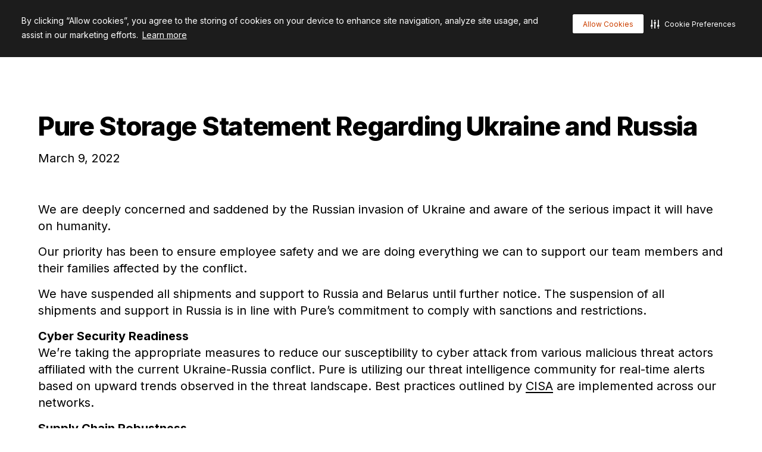

--- FILE ---
content_type: image/svg+xml
request_url: https://www.purestorage.com/content/dam/purestorage/icons/country/latin-america.svg.imgo.svg
body_size: 9411
content:
<svg id="Слой_1" data-name="Слой 1" xmlns="http://www.w3.org/2000/svg" viewBox="0 0 128 128">
  <defs>
    <style>
      .cls-1 {
        fill: #0052b4;
      }

      .cls-2 {
        fill: #f0f0f0;
      }
    </style>
  </defs>
  <title>latin-america</title>
  <g>
    <circle class="cls-1" cx="64" cy="64" r="64" transform="translate(-26.51 64) rotate(-45)"/>
    <g>
      <path class="cls-2" d="M68.86,121.83a12.55,12.55,0,0,0-1.93.2c-.5-.1-.86-.42-.8,0s.21.55-.11.56-.6,0-.22.24.74,0,1.13-.14,1-.87.54-.3-1.09.79-.22.56.43-.37,1.2-.39,1,.11,1,0-.27-.29-.33-.53S70.19,121.86,68.86,121.83Z"/>
      <path class="cls-2" d="M46.87,44.05c.27.09,1,0,3.37,0s1.31-.1,1.06-.43-.75-.27-1.2-.68-.11-.42-.52-.42-.89-.39-1.51-.62-.46,0-1.12-.62-.12-.25-1.51-.42-1-.43-1-.43l-1.73-.37-1.66.22s-1.58.21-1.84.54a1.15,1.15,0,0,1-.85.58c-.3.08-.07.23.29.29s.41.08.95-.47.37-.15,1.22-.34.35-.28.85-.33.87.25.5.36-.38.14.31.33.35.18.91.14.43.17.93.29.48.31,1.29.25.41,0,.55.43.27.52,1.18.77S46.6,44,46.87,44.05Z"/>
      <path class="cls-2" d="M61.54,46.41c-.6-.11-.3,0-.74,0-.75,0-.66.72-.13.69s.27,0,.85.37.23-.12.52-.21A8.82,8.82,0,0,0,63,47s-.39-.15-.78-.35S62.15,46.52,61.54,46.41Z"/>
      <path class="cls-2" d="M47.59,39.19c.29,0,.52-.13.46-.6s-.46-1.31-.77-1.25c-.69.13-1.36-.35-.52.75S47.3,39.17,47.59,39.19Z"/>
      <path class="cls-2" d="M54,4.91c0-.37-.35,0-.35,0h-.18C53.8,5,54,5.16,54,4.91Z"/>
      <path class="cls-2" d="M52.93,4.61c-.52-.2-.56.26-.85.26h.36l1,0A3.79,3.79,0,0,0,52.93,4.61Z"/>
      <path class="cls-2" d="M51.13,5s-.43.12-.12.18.17.09.77-.09a2.59,2.59,0,0,1,.3-.1h-.95Z"/>
      <path class="cls-2" d="M52.63,5.06a1.38,1.38,0,0,1-.77.3s.1.56.21.56h.78a3,3,0,0,0,.08-.56C52.91,5.2,52.63,5.06,52.63,5.06Z"/>
      <path class="cls-2" d="M54.1,5.74c.14-.15,0-.46,0-.46l-.38.11-.16.35S54,5.89,54.1,5.74Z"/>
      <path class="cls-2" d="M71.51,15.87c.3.23.27.36.67.11a1.59,1.59,0,0,0,.47-.51.34.34,0,0,0,.47-.07c.11-.14,0-.16.2-.24s.38-.19.39-.25.28-.1,0-.33-.78-.05-.48-.41,1.18-.16.24-.51-.89-.34-1.32-.33.11.33-.7.06-1.09-.25-.78-.57.79-.77.72-.93-.2-.26-.53-.2a2.44,2.44,0,0,0-.73.31,5.92,5.92,0,0,1-.25.71l-.49.75L69.1,14s.12,0-.13.16-.9.06-.45.16.86,0,.36.29-1.16.39-.51.43,2,0,2,0l.48,0,.51.36a5,5,0,0,1,.79-.16h.1a.36.36,0,0,1-.15.29C71.78,15.84,71.2,15.64,71.51,15.87Z"/>
      <path class="cls-2" d="M67.43,16.62a2.34,2.34,0,0,0,.26.34c.11.08,0,0,.41-.09s.33-.16.38-.26-.38-.05-.58-.21-.08-.1-.18-.79-.21-.13-.21-.13l-.66.64a2.3,2.3,0,0,0-.13.59c0,.28.29.32.48.29s0,0,0-.16A.37.37,0,0,1,67.43,16.62Z"/>
      <path class="cls-2" d="M73.49,15.91c0,.12.36-.32.4,0s.11.38.11.38l.55-.16.34-.42.08-.33s0-.44-.23-.37-.2.13-.4.25-.16.26-.21.11a4.16,4.16,0,0,1,0-.63c-.38.17-.42.39-.42.39a.3.3,0,0,0-.23.35A1.85,1.85,0,0,1,73.49,15.91Z"/>
      <path class="cls-2" d="M64.2,1a7.49,7.49,0,0,0,2.11,0l1.37.48c1.37.49.23.14.89.35s.31,0,.83,0,.25.19-.08.19-.33.08-.81.18.06.15.68.33.75-.2.75-.2a.33.33,0,0,1,0,.35c-.11.16-.11.08-.37.37s0,0,.39.39a13.34,13.34,0,0,0,1.28,1,22.78,22.78,0,0,0,2.41,1.22l1.57.14a4.49,4.49,0,0,1,1.37.29c.68.27.37.35.55.35a8.38,8.38,0,0,0,1.31.13c.06-.08-.37-.71-.58-1.12s0-.48,0-.48l-.1-.31s-.29-.62,0-.79.34,0,1.45,0,.4,0,.11-.44,0-.23.16-.23.38.11.52,0,.27-.12.75-.12.89,0,.43-.42-2-.42-6.92-1.47A29.16,29.16,0,0,0,66.26.43c-.28,0-1.38.09-1.64.11a15.65,15.65,0,0,1-1.74.12,6.38,6.38,0,0,1-1.23,0,3.47,3.47,0,0,0-1,.11,1.6,1.6,0,0,0-.41.09A9,9,0,0,1,61.57,1C63.85,1.41,62.52.87,64.2,1Z"/>
      <path class="cls-2" d="M86.66,5.27c.92.07,1.11.43,1.53.23a15.52,15.52,0,0,0-2.45-1.16,9.21,9.21,0,0,0-1.34,0l.29.75Z"/>
      <path class="cls-2" d="M100.37,13.91s.81,0,.87-.15a.86.86,0,0,0,0-.89,22.52,22.52,0,0,0-2.52-1.6.36.36,0,0,0-.38.32L98.92,13Z"/>
      <path class="cls-2" d="M108.75,22.74a3.43,3.43,0,0,0,.56,1.74,5.81,5.81,0,0,0,.62.85c.27.27,1.78,1.72,2.3,1.69s.64.93.73,0,.35-.67,0-1.22-.55-1-.84-1.36-.73-.52-.73-1.22a6.09,6.09,0,0,1,.06-1.16c.06-.46-5.72-5.74-5.72-5.74-1.1,0-2.23-1-1.1,0a12.64,12.64,0,0,1,1.28,1.22l1,.95s1.89,1.48,1.8,2-2.23-.53-2,0S108.78,21.85,108.75,22.74Z"/>
      <path class="cls-2" d="M108.27,47.47c-.16-.13-.4,0-.4,0-.13.26-.15.35.08.45s.32,0,.32,0S108.43,47.6,108.27,47.47Z"/>
      <path class="cls-2" d="M108.82,47.9c-.26.16-.3.24-.18.32a2.8,2.8,0,0,0,.33.21l.22-.26Z"/>
      <path class="cls-2" d="M109.39,47.69l.26.16.23-.08-.23-.36C109.36,47.57,109.39,47.69,109.39,47.69Z"/>
      <path class="cls-2" d="M109.64,48.48l.33.25.25-.11-.34-.45A.37.37,0,0,0,109.64,48.48Z"/>
      <path class="cls-2" d="M109.71,49.33c.17.13.14.39.3.23l.16-.16-.46-.35C109.62,49.15,109.53,49.2,109.71,49.33Z"/>
      <path class="cls-2" d="M109.07,49.51a.45.45,0,0,0,.22.32.28.28,0,0,0,.24,0s-.13-.36-.14-.42S109.07,49.51,109.07,49.51Z"/>
      <polygon class="cls-2" points="108.24 49.5 108.58 49.79 108.74 49.5 108.46 49.21 108.24 49.5"/>
      <path class="cls-2" d="M84.33,122.77l-1-.1c-.35.1-.21.47-.21.47l.48.34s.7.37.93.24.76.19.33-.35S84.79,122.81,84.33,122.77Z"/>
      <path class="cls-2" d="M53.71,121.54c0-.08-.19-.12-.19-.12s-.12.14,0,.09.09,0,.13.06S53.71,121.56,53.71,121.54Z"/>
      <polygon class="cls-2" points="53.93 121.84 53.93 121.83 53.93 121.84 53.93 121.84"/>
      <path class="cls-2" d="M53.65,121.65c-.1,0-.45-.06-.51,0a2.11,2.11,0,0,1-.55.14V122l.56.11.43,0a1.38,1.38,0,0,1,.35-.14H53.8A1.34,1.34,0,0,0,53.65,121.65Z"/>
      <path class="cls-2" d="M54.82,47.41c.33-.13.52-.62.9-.93s.38.24,1.11,0,.14-.28,1.06.17.78.35,1.09-.23-1-.8-1.78-1.26a3.14,3.14,0,0,0-2-.72c-1.39-.17-.58.29-1.22-.09s-.76-.23-1.55,0c-.51.15-.08.44.54.44s.43.22.43.58-.25.31-.62.43a5.4,5.4,0,0,1-1.8.39c-1.1.07,0,.46,0,.46a5.15,5.15,0,0,0,1.7.15c1,0,.7-.31,1.65,0h0C55.24,47,54.5,47.54,54.82,47.41Z"/>
      <path class="cls-2" d="M126.81,52.8A63.75,63.75,0,0,0,117,28.56l-.9-1c-1-.41-1.28-.61-1.54-.41s-.64.56-.64.73.87.12,0,.17-1,.24-1.19,0-.58-1.24-.52-.78.64,1.39.52,1.83a6.7,6.7,0,0,0-.14,1.33,11.72,11.72,0,0,0,.52,2.24.87.87,0,0,1,.55,1.1c-.2.87-.2,1-.32,1.36s-.37.15-.46.58a9.22,9.22,0,0,1,2.17.29s.37.32.94.87h0a1.41,1.41,0,0,0-.21.77c0,.42-.16.77-.52.58s-1.38-1.16-1-.31,1,1.27.54,1.74-.81-.58-.46.46,1.24,2.28.58,2.32c-.48,0-1.58-.27-2.43-.24a5,5,0,0,0,.67,1.39c.29.44-.29.59.31,1.37a2.78,2.78,0,0,1,.46,2,2.67,2.67,0,0,0,.13,1,2.44,2.44,0,0,0,.11.32c.25.58-.18.95-.24,1.26s0,.13.41.93.81.48.52,1.22a1.27,1.27,0,0,0,.43,1.56c.42.45.56,0,.58.72a1,1,0,0,0,.38.72c.19.16.38.24.41.28s1,.93.91,1.57.38,1.7,1.49,3.16l.1.13c1.17,1.52,1.33,3.24,2.1,2.45a5.55,5.55,0,0,1,1.76-1.1c.16-.12.14-.41.56-.45s.64,0,.58-.44a1.33,1.33,0,0,1,.41-1s-.14-3.92,0-4.23a3.88,3.88,0,0,0-.29-2c-.06-.09-.11-.13-.17-.14a.26.26,0,0,1,.2.14,4,4,0,0,1,.28,2c-.14.31,0,4.23,0,4.23.15-.13.59-.44.67.68s-.06,1.18.25,1.16.75-.27.83.66c0,.38.35-3.25.7-7.63C127,53.71,126.89,53.26,126.81,52.8Zm-9.44-3h0a.2.2,0,0,0,0,.08A.2.2,0,0,1,117.37,49.79Zm.35-11.13h0l0,0Zm-.06,14.2.23.13ZM123.47,49a3.09,3.09,0,0,1,0,.49c0-.11,0-.26,0-.48a18,18,0,0,0-1.12-3.69A17.81,17.81,0,0,1,123.47,49Zm-4.06,8.33Zm2-2h0a.21.21,0,0,0,0-.12A.41.41,0,0,1,121.45,55.35Zm.87.36h0l.05,0Zm-.22-1c0,.18.27.44.27.78C122.36,55.11,122.11,54.85,122.1,54.67Zm-.66-2.52a6.25,6.25,0,0,0-.18,1.55,6.31,6.31,0,0,1,.17-1.69c.3-1.27,0-1.64.95-2.15a1.18,1.18,0,0,1,.66-.16.71.71,0,0,0,0,.56c-.16,0-.37-.26-.63-.12C121.46,50.65,121.73,50.88,121.44,52.15ZM124,53a.86.86,0,0,0-.16.6c0,.44,0,.6-.64.72.49-.12.13-.28.13-.71,0-.2-.43-.37-.43-.49h0c.47-1-.43-2,0-2.78.16.55.74,1.26,1,1.91A1.71,1.71,0,0,1,124,53Z"/>
      <path class="cls-2" d="M100.57,75.37c-.81,0-.85.06-2.14-1.1a3.37,3.37,0,0,0-2.56-1.18c-.5,0-1.49.14-1.56-.06s-.29-.21-.49,0-.38,0-1.16-.38-.73-.06-1.16.29-.91.83-.91.77,0-.25,0-.39a2,2,0,0,1,.25-.73c.2-.41,0-.62-.17-.83s-.58-.25-1-.2,0-.31-.21-.52-1.08-.25-1.93-.62-1-.21-1.47.06-.43.91-.76,1.08-.75.51-.73.41-.31-.23.08-.37.32-.21.73-.56.19-.44.37-1,0-.19-.58-.27A4.71,4.71,0,0,1,83.57,69c-.54-.35-.5.51-.5.51a1.85,1.85,0,0,0-.89.5,2.86,2.86,0,0,0-.58,1.08c-.11.39-.52.27-.4,0s.38-.5.94-1.39.25-.14.62-.36.26-.11.32-.37.77-1,.77-1.32-.29,0-.51-.06-.54-.54-.85-1.31-.26-1.63-.94-1.74c-.33-.06-.93-.13-.93-.22s.4-.23.14-.42c-.5-.37-.24-.09-.56-.58s-.34-.41-.72-.49a6.28,6.28,0,0,1-.93-.36v0l-.5-.23c-.72-.35-.84,0-.84,0s-.87-.18-1.25.2-.4-.09-1.3-.09c-.51,0-.64,0-.69-.13a3.4,3.4,0,0,0-.15-.33,2.5,2.5,0,0,0-1.71-.6c-.58,0-.07-.18,0-.54s-.06-.2-.37-.58a2.5,2.5,0,0,0-1-.61,2.38,2.38,0,0,1-.31-.17c-.57-.32-.57-.13-.76-.29s-.14-.28-.29-.7a1.16,1.16,0,0,1-.06-.15,1,1,0,0,0-.83-.54l-.37-.07a9.31,9.31,0,0,1-1.29-.42c-.16-.12-.16-.48-.33-.84s-.25,0-1.35-.06-.84,0-.86.25,0,.27-.58.56-.51.23-1.09.09a3.91,3.91,0,0,1-1.35-.94c-.29-.24-.39,0-.82.23a1.62,1.62,0,0,1-1.26.14c-.58-.08-.34-.24-.31-.81S58.37,55.2,57,55s-1.06.41-1.84.52-.54,0-.54.39.45,1.22.47,1.69-.09.43-.47.55-.48.33-.46.08-.21-.34-.39-.71.11-.29.18-.55.22-.16.4-.43,0-.51-.09-.77-.18-.28-.42-.7,0-.23.46-.37.34-.22.51-.67-.35-.39-1-.19-.33.78-.64.62-.49-.27-.58.26a.52.52,0,0,1-.74.43c-.17-.08-.61-.27-.69-.14s-.13.5-.51.37-.28,0-.83.26-.55,1-.55,1.75-.46-.11-.81.53-.87.08-.87.92-.2.34-.25.21a.85.85,0,0,0-.12-.23,3.47,3.47,0,0,0-.36-.41c-.32-.34-.43-.18-.91-.81s-1.73-.09-2.51,0a8,8,0,0,0-1.77.58c-.62.18-.73-.2-.9-.57s-.19-.09-.21.17-.14,0-.27,0-.2-.14-.13-.43,0-.21-.24-.26a.64.64,0,0,1-.17,0c-.31-.12-.37-.31-.49-.54a3.2,3.2,0,0,1-.27-.7,2.58,2.58,0,0,0-.22-.55s-.14-.29-.28-.61-.1-.3.18-.48,0-.1-.06-.52.1-.26.45-.51,0-.57,0-.93,0-.24.21-.6.26-.42.46-.77a.34.34,0,0,0-.28-.52c-.11,0-.48.1-.74.11s.26-.11.45-.3.37-.09.54-.25.1-.2-.1-.23-.36-.17-.73-.44-.77-.11-1-.36-.68.2-1,0-.35,0-.82.18a2.26,2.26,0,0,1-1.45-.18c-.48-.17-.52.18-.69,0s-.08-.1-.45,0-.31-.15-.52-.15-.06,0,0-.09.47-.33.79-.59c.49-.39.35-.81.41-1.3s.23-.44.52-.56.1-.08.11-.23a1.78,1.78,0,0,1,.39-.83c.68-1,.37-.54.39-.89a1.29,1.29,0,0,1,.21-.79c.18-.23.76-.76,1-1.1s.27-.6-.29-.55-.68.31-.93,0-1.26,0-2,0-.78.39-1,1.1a5.3,5.3,0,0,1-.75,1.74c-.26.35-.53.47-1.53.53s-.22.15-.76.23a2.47,2.47,0,0,0-1.18.44c-.73.39-.73-.19-.94-.58s-.68.1-1-.27-.1-.72-.09-1.13-.43-.43-.47-1.13a14.29,14.29,0,0,1-.22-1.91c0-1,0-.64.52-1.74s.17-1,.52-1.37a1.13,1.13,0,0,0,.25-.47,3.86,3.86,0,0,0,.1-.89c0-.45,0-.29.22-.58a.82.82,0,0,0,.24-.7c0-.36.13-.4.48-.72s.44-.25.58-.51.1-.09.57-.09.23,0,.43-.23.12,0,.44-.06.23-.08.29-.3-.07-.31.14-.6.12.22,1-.07.34-.22.91,0,.43.11.93,0,.2.21.45.26a2,2,0,0,1,.65.19.45.45,0,0,0,.65-.18c.16-.22.22,0,.44.19s.14-.19-.09-.54,0-.29.07-.63-.13,0-.45,0-.27-.11-.07-.32.44.06,1.18.11.66-.14.78-.29.07.05.09.34.17,0,.81-.13.3-.26,1.22.08-.08.57.79.77.74-.31,1.26-.31.5.13.75.54.66.17.76.7-.27.58-.31,1,.06,1.12.31,1.12.06.27.19.47.68,1.17.85,1.21.49.27,1-.27a1.79,1.79,0,0,0,.21-2c-.33-.42-.08-.54,0-.93s-.1-.36-.31-.89a5.7,5.7,0,0,1-.33-1.23c-.07-.41-.27-.39,0-.8a6.42,6.42,0,0,1,.83-1.28A14.16,14.16,0,0,1,46.3,29a12.54,12.54,0,0,0,1.37-1c.46-.35,1-.23,1.17-.47s.24-.18.88-.41a5.18,5.18,0,0,0,1-.42c.52-.25.84-.69.36-1s0-.19.79-.3-.1-.25-.35-.45-.2-.44-.13-.74.19-.36.13-.81.12-.6.48-.95,0,.13-.07.56,0,.29.3.47.26.19.33-.1a5.45,5.45,0,0,1,.18-.8c.11-.27.08,0,.43.19s.18-.08.54-.43.26-.26.39-.67c0,0-.41-.25.18-.32s.08-.2.37-.43.16-.05,1,0,.78,0,1-.32.11,0,.53.21.64-.42.54-.53-.42-.16-.38-.55,0-.46.83-1,.52-.13.93-.39.29-.23.65-.19.43-.07.7-.09.28-.17.78-.19.29-.14.28-.44.06-.12.66-.15a6.28,6.28,0,0,0,1.55-.38c.56-.16,0,.18,0,.23s.21,0,.77.07,0,.14,0,.25-.26.1-.5,0-.24-.12-.46,0-.87.28-.87.28a4.24,4.24,0,0,1-.24.44,1.15,1.15,0,0,0-.21.47c0,.19.24.41.4.42a3.25,3.25,0,0,0,.82-.23,3.29,3.29,0,0,0,.66-.44c.19-.13,0-.15.13-.34s.28.14.28.14a.75.75,0,0,0,.38-.15c.22-.14.13-.06.45-.08s.41,0,.6-.17.12-.09.75-.18.28-.23.12-.46-.14,0-.37-.19,0-.11-.21,0-.22,0-.82,0-.88-.16-.91-.33,0-.19-.52-.31-.25-.17-.25-.58,0-.08-.34-.08-.08-.06.11-.38.22-.25.31-.41-.32,0-.58.11-.43.1-.56-.11-.18-.16-.52-.2-.08-.06,0-.09a1.21,1.21,0,0,1,.4-.05.73.73,0,0,1,.41.11l.56-.08a5.64,5.64,0,0,0,.74-.15c.46-.12.44-.19.12-.35a1.69,1.69,0,0,0-1.07-.34,9.46,9.46,0,0,0-1.94.28s-.71.19-1.06.31a3.41,3.41,0,0,0-1,.56c-.36.26-.47,0-.24-.28s.59-.39,1.06-.79.5,0,1,0,.4-.09.78-.61.35-.18.78-.29a4.71,4.71,0,0,1,1.34,0s1,.08,2.61.17.75-.17,1.71-.67.5-.51,1.44-.55.65-.08.65-.08a1.18,1.18,0,0,0,.63-.36c.38-.35-.21-.12-.14-.47s-.09-.35-.43-.57-.47,0-.51-.23.07-.12-.74-.12a2.51,2.51,0,0,0-1.31.34.9.9,0,0,1-.59.07c-.22,0,.23-.23.23-.23a2.82,2.82,0,0,0,.83-.1A4.73,4.73,0,0,1,69,9.79c.43-.14.46-.13.21-.27s.15-.24-.46-.12-.67,0-.77-.26-.09,0-.55,0-.49,0-.55-.35-.61-.08-1-.08-.22-.24,0-.58-.06-.11-.08-.41-.1-.17-.79-.46a3.85,3.85,0,0,1-1.44-1c-.51-.49-.23,0-.29.1s-.4.55-.55.73-.33,0-1,.33-.55.1-.55.1A4.43,4.43,0,0,0,60.41,7c-.4-.23,0,0-.36-.31s0-.23.07-.82,0,0-.59.1-.36,0-.44-.26-.4-.19-.88-.5-.31,0-.89-.07a11.74,11.74,0,0,0-1.74,0c-.9,0-.2.26-.4.49s-.67.15-.41.64-.32.55-1.07.64-.2.12.84.75.09.61-.15,1.08-.92.55-1.79.63-1.14.09-.67.32-.06,1.16-.06,1.16l-.26,1.59s-.44,1-.81,1h-.26c-.26,0-.5-1.09-.5-1.09a8,8,0,0,1-.49-1.19,1.47,1.47,0,0,1,0-.9A4.23,4.23,0,0,1,50,9.34c.29-.46-.4-.05-.78,0a6.49,6.49,0,0,1-1.1,0c-.47,0-.38-.13-1.13-.53s-.64-.13-1.28-.59-1.43,0-2,.13,0-.24,0-.7,0-.45-.25-.62.23-.39,1.37-1,1-.69,2-.73.65-.36,1.4-.61,1.67.31,1.93,0,.49-.31,1-.63a2.25,2.25,0,0,0,.65-.46c.15-.15.78.07,1.13-.05s1-.27,1.65-.5.11-.37,0-.83,1.57.26,2,.24.4-.64.46-.64h.15c-.1,0-.08.2-.09.58,0,.55,0,0,.33,0s.33,0,.71.24,0,.1-.11.21-.81.25-.81.25-.66.18-.31.22a3.86,3.86,0,0,0,.9,0c.41,0,.28-.18.58-.47s.16,0,.6-.08.41.12.41.21-.23.2-.62.34a1.61,1.61,0,0,0-.58.28,3.9,3.9,0,0,1-1,.25,14.14,14.14,0,0,0-1.53.29c-.17.1.35.35.95.32s.77-.12,1.45-.14.44.23.93.52.32.29.56.22a2.57,2.57,0,0,1,.58,0l1.76.18A3.37,3.37,0,0,0,63,5.05c.31-.14-1,0-1,0A4.77,4.77,0,0,1,61,4.52c-.29-.23,1.16.1,1.16.1l1.06.17a1.39,1.39,0,0,0,.52-.34c.14-.19,0-.28-.5-.44s-.81,0-1.12-.17S62,3.5,62,3.44A12.57,12.57,0,0,1,63.54,4a.94.94,0,0,0,.76-.14c.38-.25.67-.44.83-.56S63.58,3,63.58,3l-1.14-.09-1-.35a3,3,0,0,0,.62-.27c.45-.23-.4-.14-.4-.14l-.89-.11L59.69,2l-1.06-.52.74-.27a5.65,5.65,0,0,1,.84-.33,4.07,4.07,0,0,0-1.83.33c-.25.05-.72.2-1.21.32,0-.12-.26,0-.8,0a7.82,7.82,0,0,0-1.37,0c-.58.05-.47.71-.52.39s-.22-.16-.85-.07-.8.55-.42.59.58,0,.46.36-.68.25-1,.33-.43.11-.44.24-.2.24-.37.19,0,0-.06-.22.17-.16.45-.31,0-.29-.42-.29-.92.43-1.55.43.24-.41.65-.82-.57-.17-1,0a1.8,1.8,0,0,0-1.06,1c-.1.39-.58.33-1.06.33A5.49,5.49,0,0,0,46,3.9c-1,.31-1.07.06-1.32-.07s.13-.23.48-.23A1.52,1.52,0,0,0,46,3.42c.28-.18.52-.21.73-.33s-.34-.12-1.05-.17a6.75,6.75,0,0,0-2.3.62c-.6.2,0,.28-.12.65s-.45.32-1,.21-.31,0-1,.2-.45.07-.53-.21A60.35,60.35,0,0,0,35,7c-2,1.06-4.24,2.34-5.87,3.37-.66.43-1.32.87-2,1.32-1.79,1.31-3.14,2.57-3.68,3s-.19.55-.56.85,0,.66-.36.89a1.27,1.27,0,0,0-.3.31,9.17,9.17,0,0,1-.79,1.07,10.14,10.14,0,0,1-1.58,1.82,6.92,6.92,0,0,0-2.15,2.72,5.32,5.32,0,0,1-1.58,2.05,1.17,1.17,0,0,0-.51,1.18,1.54,1.54,0,0,1-.4,1.24c-.27.19.06.27-.27,1s-.31.85.25,1.2.4.2.25.85a4.4,4.4,0,0,0,0,1.08,1.63,1.63,0,0,1-.12.6c-.27.74-.21,1.57-.44,2.09s.35.45.29,1.22-.35.91-.83.91-.06.56.38,1.08.72.43.49,1.11a2.08,2.08,0,0,0,.31,1.95c.42.6.21,1.06.36.75s.35-.31.35-.85-.06-.44-.33-.48,0-.43,0-.91-.15-.41,0-.85A1.81,1.81,0,0,0,15.62,36c-.38-.6-.09-.25,0-1.12s.24-1,.06-1.55,0-1,.56-1.7.2-.25.27-.21a1.4,1.4,0,0,1,.39.71c.06.33-.12.41-.23.76s-.08.71-.25.93.17.4.19.79.1.37.33.58.13.21.11.6.29.35.08.71a1.43,1.43,0,0,0,.29,1.4,1.31,1.31,0,0,1,.33,1.12c0,.5.5.48.5,1.58A1.63,1.63,0,0,0,18.76,42a1.15,1.15,0,0,1-.22,1,1.83,1.83,0,0,0-.36,1.26c.07.5.94,1,1,1.28a1.24,1.24,0,0,0,1.17.87c.8.08.28,0,.58.42a5.13,5.13,0,0,0,1,.88c.29.19.68.2,1.51.58s.26.41.58.45a3.81,3.81,0,0,1,1,.32c.73.26.47.12.89-.12s.63-.81,1.43-.71,0,.18.77.28.09,0,.33.29.71.87,1.18,1.51l.35.48c.53.76.91.42,1.59.37h.36c.22,0,.08.12.08.48s.19.32.75.59.7.09,1.3-.27.22.15.06.49,0,.33.51.77.52,1.23,1.32,1.29,0-.42.18-.83.88.77,1.13,1.07-.12.12-.58.12-.21,0-.57.22,0,.46,0,.85.1.71.8.66.75.39.75.39l.38.43a2,2,0,0,1,.22.67c0,.25-.05.25.46.67a.59.59,0,0,0,.86,0,12.71,12.71,0,0,0,1.46.41c.29,0,.16,0,.63.33s.17.42.27.87.16,0,.57-.16a.78.78,0,0,0,.49-.36l-.12-.42-.42-.57s.57-.1.85-.17.39-.51.71-.67,1.36.25,1.4.65a6.23,6.23,0,0,0,.12,1c.09.31.52.51.59.78s.42.74.29.93.34.45.06.73.12,1.17-.17,1.62.16.73.16,1.21a1.7,1.7,0,0,1-.73,1.13c-.16,0-1,.07-1.1.55s-.44.48-.44.48a.5.5,0,0,0,0,.34c.05.18,0,.22-.24.53s-.29.11-1.16.17-.24,0,.12.62-.13.22-.32.35-.2.45-.41.81-.3.06-.24.44a1.55,1.55,0,0,1-.16,1.23c-.31.5-.09.38.14.66s.29,0,.9.39.12.74-.27.74,0,0-.42.29-.18.18-.85,1-.11.35.37,1,.13.8-.16.9S42,77,43,77.66s.34.19.53.7.12.26.7.78,1.09,2.25,1.46,2.64A2,2,0,0,1,46.23,83c0,.39,0,.43.35.43s.66.74,1.16,1.28.56.66.58,1-.12.52,0,.84.61.58,1.51,1.26a8.91,8.91,0,0,0,3.22,1.74c2,.71.39.32,1.19.7s0,.3.23.5.69.13,1.13.42a3.8,3.8,0,0,1,.34.25c.07.07.07.13.11.31s.11.45.27,1.32a5.57,5.57,0,0,1,.13,1.32c.06.82-.07.43-.2,1.34s-.06,1.28-.39,1.55-.25.33,0,.53.09.39.23,1.09a1.9,1.9,0,0,1,0,1.26c-.13.29.16.48-.1.87s-.17.45-.13.87-.07.67-.45,1.27.06.63.07,1.37-.43.64-.3,1.16.23.75.32,1.29,0,.54-.13,1-.34,1.37-.45,1.69a10.83,10.83,0,0,1-.37,1.08c-.24.58-.36.19-.36.57s0,.2-.29.38-.19.13-.06.5.21.63.35,1a2.7,2.7,0,0,1,.18.45l-.22.39a1.67,1.67,0,0,1-.32.42c-.2.23-.1.45,0,.75s0,.1,0,.51a.86.86,0,0,1-.11.58,1.45,1.45,0,0,1-.37.54c-.21.24,0,.13,0,.27s.24,0,.54,0,.12-.06.18-.1a4.46,4.46,0,0,0,.23-.56,2.39,2.39,0,0,1,.33-.79c.26-.41.51,0,.51,0l0,.61s-.12.24-.27.59-.1.25-.07.64-.05.59-.05,1.06-.15.49-.26.48-.19-.13-.32-.34-.08-.3-.2-.54,0,.11-.2.3-.24.18-.3.43-.23.28-.58.3-.63,0-1.34,0,.27.08.75.19a1.58,1.58,0,0,0,1.13,0c.31-.16.17,0,.27,0a3,3,0,0,0,.56,0c.28,0,.09.23-.1.27s-.2.11-.27.26.19.24.19.24-.07.24-.19.22l-.34-.09a.75.75,0,0,0-.45.17c-.08,0,.17.31.17.31a1.76,1.76,0,0,1,.34-.13c.2-.05.14.51.26.57s.09.55.09.58l0,0a.41.41,0,0,1,.15-.15,1.39,1.39,0,0,1,.34.09v.17l-.32.15c-.19.09,0,.11,0,.17s.36,0,.36,0a1.32,1.32,0,0,1,.47.16,6.27,6.27,0,0,0,.53.34s0,.35-.2.31-.17-.12-.25-.14,0,.16-.09.27a.19.19,0,0,0,0,.24l.67.23.66.33.54-.06.39-.17.19.17a1.66,1.66,0,0,0-.08.31c0,.08.7.31.7.31s.45.06.62.11.57-.11.9,0h0a3.58,3.58,0,0,0,.9,0l1.07-.1a1.07,1.07,0,0,0,.31-.12c.12-.07-.37-.13-.54-.23a7.46,7.46,0,0,0-.72-.33c-.15-.06-.33.16-.45,0s-.31-.32-.37-.44a3.15,3.15,0,0,0-.53-.73c-.23-.21-.36-.46-.11-.69s.17-.16.75-.18.39-.11.43-.45,0-.33.6-.56.62-.18,1.16-1-.06-.29-.15-.23-.51.22-1.2-.18-.2-.43,0-.76.75-.37,1.33-.4.12-.2.41-.4.16-.07.24-.42,0-.42.54-.63-.29-.37-.2-.61-.26-.05-.15-.58-.34-.08-.11-.69.66.23,2.06.26,1-.38,1-.38-.61-.55-.2-.84,0-.43,0-1,.29,0,.93.15,1.39.17,3.51-.55,2.06-1.66,1.71-1.71-.55,0-.26-.29,0-.47-.12-.67-1-.64-1.07-.75,0-.32.23-.3,1.51.53,1.51.53,1.13.17,1.85.2.82-.09,1.4-.61c.23-.21.47-.46.74-.74a14.09,14.09,0,0,1,1.46-1.35,2.78,2.78,0,0,1,.66-.45,1.8,1.8,0,0,0,.07-.35c0-.17.24-.38.24-.38L79,105a.54.54,0,0,1,.32,0c.12.06.28.23.15.36a5.73,5.73,0,0,0-.7.65.59.59,0,0,0-.15.32l.41-.17c1.09-.5.82-.93,1.4-1.57A3.1,3.1,0,0,1,82,103.49c.85-.31.42-.64.58-1.41a3.52,3.52,0,0,1,.5-1.57c.42-.77.51-.42,1.22-.93A8.77,8.77,0,0,1,86,98.32c.81-.38.7-.7,1.31-.67s.34,0,.84-.52,1.07-.29,2.23-.21.35-.37.84-.6a1.06,1.06,0,0,0,.73-.87,1.63,1.63,0,0,1,.87-1.08,1.46,1.46,0,0,0,.72-.81c.2-.41.49-.52.76-1s.37-1.22.52-1,.08-.44.61-1.16a5.59,5.59,0,0,0,.69-2.21c.21-.78.32-1.82.53-2.52s.46-.52.58-.09.29-.52,1-1.36,1-1.33,1.25-1.65.52-.5,1-1.16.64-1.31,1.28-2.24.23-2.2.18-3S101.38,75.34,100.57,75.37Zm-42.46-62c0-.19.09-.17.46-.21,0,0,.39.19.31.4s0,0-.54.08S58.09,13.51,58.11,13.32Zm-2.4-1.12a1.67,1.67,0,0,1,.58-.33,1.6,1.6,0,0,1-.12.79c-.17.49-.34.66-.46.54s-.58-.63-.58-.63Zm-1.06,1.72c.27-.11.29.06.29.41l-.35.11s-.37-.08-.35-.25S54.38,14,54.65,13.92Zm-1.13-4a2.8,2.8,0,0,1,.84-.2,1.62,1.62,0,0,1-.51.79c-.36.28-.25.18-.31,0s-.09-.23-.46-.42S53.08,10.13,53.52,10ZM59.8,4.21s-.37.08-.42,0,.06-.26.06-.26l.29-.07a.33.33,0,0,1,.21.09Zm.05-1a1.53,1.53,0,0,1,.31,0c.09,0,.54.27.44.29a3.15,3.15,0,0,1-.44,0s-.2,0-.18.19-.29,0-.29,0S59.75,3.19,59.85,3.17ZM49.71,18.25l1,.14.7-.37.44-.23.35.14.15.07a5.83,5.83,0,0,1-.4.73c-.21.31-1.05.12-1.05.12s-.54,0-1.14,0-.38.38-.38.38l-.89.34a4.86,4.86,0,0,0-1.9.84c-.83.65-1,0-1,0s-.35-.55,0-.88.38-.31.5-.29,0,.38.21.27c0,0,.43-.08.91-.12a3,3,0,0,0,.74-.15,4.22,4.22,0,0,0,.69-.23c.45-.16.27-.28.27-.28l.12-.38ZM43,12.84c.26-.53,0,0,.39-.12a2.36,2.36,0,0,1,.31.81c0,.33-.19.1-.93.17S42.75,13.36,43,12.84Zm-2.62-.2c.07-.52,0,0,.42,0l.77.37-.34.31S40.3,13.17,40.38,12.64Zm-.76,2.79,2-.68,1.92-.58s1-.56,1.29,0a8.74,8.74,0,0,0,.49.83,2.89,2.89,0,0,1,.29.76s-.74.54.65.54,1.49-.52,2.11,0,.66.13.64.67.21.86-.25.64-.81-.36-1-.19a4.45,4.45,0,0,0-.52.77s-.27.66-.48.72a5.42,5.42,0,0,1-.58.11s.06-.75-.12-.89-.5.31-.77.26.52-.43.66-.89a.6.6,0,0,0-.58-.78c-.35,0-.16-.29-.6,0s-1,.79-1,.79-.87.2-1,.74.14.66-.13,1.08-.56.85-.56.85-.47.33-.62.12a7.61,7.61,0,0,1,.17-1.95L42,17.17l1.14-.58s.66-.16,1-.2a2,2,0,0,1,.71,0c.16.05.39,0,.06-.39s-1.2,0-1.2,0c-.21.06,0,.19-.52,0s.09-.29-.73-.23A7.16,7.16,0,0,0,41,16l-.75-.12a2.25,2.25,0,0,1-.6,0C39.41,15.85,39.62,15.43,39.62,15.43Zm-1.08-1.12c-.23.07,0,0-.42-.27s0-.16.51-.51a3.13,3.13,0,0,1,.28.52C38.94,14.21,38.77,14.23,38.54,14.31ZM38,8.7c.19-.74-.1-.27.48-.76l.43.64a9.8,9.8,0,0,1-.91.91C37.53,9.88,37.8,9.43,38,8.7Zm-.26,2.51c0-.52.2-.29.68-.54l.1.33a2.57,2.57,0,0,1-.2,1.1,7.78,7.78,0,0,1-.58,1c-.09,0,0-.18.16-.74S37.71,11.73,37.74,11.21ZM36.17,8.52a1.65,1.65,0,0,1-.85,0c-.27-.13-.32-.27.85-.44Zm.67,3.76c.15.38-.1.81-.12,1.21s-.39.1-.39.1.12-.37.25-.71-.25-.64-.25-.64a2.08,2.08,0,0,0,.25-.72c.06-.39,0-.39.37-.66A3.51,3.51,0,0,0,36.84,12.28Zm-1.57-4.7c.64-.18.54-.35,1.26-.76l.42.35a7.11,7.11,0,0,1-1,.7c-.6.34-.74.17-1.28.11S34.63,7.75,35.27,7.58Zm-2.57,39,0,0,0,0ZM57.59,83.08h0l-.09,0Zm-1.25-8.8h0v0Zm1.9,10.61c-.22.35-.09.07-.13.56s-.08.46-.08.73.06.14.08.23a.82.82,0,0,1,0,.49c-.07.09,0,.15-.25.31s-.08.31-.2.66-.11.17,0,.57c0,0,0,0,0,.08l.39.62c.34.53.13.64.07.7s-.15,0-.36-.27a2.19,2.19,0,0,1-.12.33c0,.07-.19.13-.3.21.11-.08,0-.14,0-.21s-.15-.34-.15-.34h0a.58.58,0,0,0-.14-.47c-.23-.26-.26-.33-.25-.34a.6.6,0,0,1-.18-.08c-.42-.23.07-.33-.06-.77s.24,0,.73.26a1.11,1.11,0,0,1,.32.29c-.08-.4-.07-.23,0-.57s0-.51.2-.66a.83.83,0,0,0,.26-.31.82.82,0,0,0,0-.49c0-.09-.08,0-.08-.23s0-.25.08-.73-.09-.21.13-.56a.76.76,0,0,0,0-.94A.76.76,0,0,1,58.24,84.89Zm2.41,7.77c-.08.41-.26,0-.59-.44s-.12-.51.24-.63S60.73,92.25,60.65,92.66Zm9.23-21.17c-.62-.54-.4-.25-.23-.55s.52,0,1-.08,0,.7.2,1.21S70.51,72,69.88,71.49Zm.47-5c-.29-.64-.38-.9,0-1.25s.62-.38.37-.84A3.71,3.71,0,0,0,70,63.29a3.71,3.71,0,0,1,.73,1.15c.25.46,0,.49-.37.84s-.29.61,0,1.25.32,1,.73,1.3a1.58,1.58,0,0,0,.76.32,1.58,1.58,0,0,1-.76-.32C70.67,67.54,70.64,67.16,70.35,66.53Zm5.65.26h0ZM74.4,67l0,.14c.44.08,1,.41,1.25.41-.25,0-.81-.34-1.26-.42l0-.13ZM74.87,97l-.1-.05h0l-.11,0h0l-.11,0h0l-.1,0h0l-.11,0h0l-.1,0h0s-.07-.12-.1-.12c-.2-.06-.38-.24-.49-.24h0s0,.08,0,.07v.05h-.17a.66.66,0,0,1-.14,0h0s.12,0,.13,0l.11,0a.5.5,0,0,1,.23-.13c.29-.22.3-.31.62,0s1,.55.88.63S75.48,97.33,74.87,97Zm1.24,3.46,0,0,0,0ZM76,72.11c-.17-.25-.35-.22-.82-.48s-.44-.36-.13-.48c.14-.06.65.25,1,.63S76.21,72.36,76,72.11ZM78,67a3.32,3.32,0,0,0-.75-.49h-.09s0,0,.09,0A3,3,0,0,1,78,67h.45C78.14,67,78,67,78,67Zm1.07,0h.09a.88.88,0,0,1,.3,0C79.41,67.11,79.36,67,79.1,67Zm5.27,8.88c-.1-.48-.16-.35-.56-.86s.16-.42.21-1.15l.14.73c.06.32.28.52.44,1.2S84.47,76.37,84.37,75.9Zm2.82,18.75c-.25-.13-.22,0-.28.46s-.2.23-.2-.24-.23-.35,0-.72c0,0,.14-.14.53,0S87.43,94.78,87.19,94.65Zm7.06-13.46a.88.88,0,0,1-.78.16c-.38,0-.15.58-.39.62a1.23,1.23,0,0,0-.86.51c-.26.38-.51.7-.7.58s-.07-.16.16-.67.38-.36.94-1.06.48-.42.73-.42a1.64,1.64,0,0,0,1-.34c.55-.35.27-.1.35.17S94.52,81,94.25,81.19Z"/>
    </g>
  </g>
</svg>


--- FILE ---
content_type: application/javascript
request_url: https://www.purestorage.com/etc.clientlibs/purestorage-com/clientlibs/clientlib-page/resources/lazy-modules/pure-text.35bc1463bbfc4eac4938.js
body_size: 2166
content:
"use strict";(self.webpackChunk=self.webpackChunk||[]).push([["pure-text"],{"./components/common-carousel/common-carousel.js":(e,t,n)=>{n.r(t),n.d(t,{default:()=>r});var s=n("jquery"),o=n.n(s),i=(n("../node_modules/slick-carousel/slick/slick.js"),n("./common/general/base-component/index.js"));class l extends i.wA{get defaults(){return this.extendOptions(super.defaults,{easing:"ease",infinite:!0,dots:!0,speed:400,mobileFirst:!0,slidesToShow:1,arrows:!0})}constructor(e,t){for(var n=arguments.length,s=new Array(n>2?n-2:0),i=2;i<n;i++)s[i-2]=arguments[i];super(e,t,...s),this.el=o()(this.element),this.el.slick(this.options)}goToSlide(e){this.el.slick("slickGoTo",e)}on(e,t,n){this.el.on(e,t,n)}}class r extends l{get defaults(){return this.extendOptions(super.defaults,{infinite:!0,dots:!0,slidesToShow:1,arrows:!0})}}},"./components/common-carousel/index.js":(e,t,n)=>{n.r(t),n.d(t,{default:()=>s.default});var s=n("./components/common-carousel/common-carousel.js")},"./components/marketo-form/marketo-reload.js":(e,t,n)=>{n.r(t),n.d(t,{prepareFormForResubmit:()=>s});const s=e=>{let t,n,s=o=>{e(o.detail.element)&&(t=o.detail.element.cloneNode(!0),n=o.detail.element,document.removeEventListener("preInit.marketo-form",s))};return document.addEventListener("preInit.marketo-form",s),()=>{if(t&&n){let e=t.cloneNode(!0);n.replaceWith(e),n=e,window?.psChannel.trigger("main.loadComponents",{root:n.parentElement})}}}},"./components/progress-indicator/index.js":(e,t,n)=>{n.r(t),n.d(t,{default:()=>s.default});var s=n("./components/progress-indicator/progress-indicator.js")},"./components/progress-indicator/progress-indicator.js":(e,t,n)=>{n.r(t),n.d(t,{default:()=>m});var s=n("./common/general/base-component/index.js"),o=n("./common/utils/events/breakpoint-watcher.ts"),i=n("./common/utils/dom/addClass.ts"),l=n("./common/utils/dom/removeClass.ts"),r=n("./common/app-layer/analytics/index.js"),c=n("./common/app-layer/analytics/event.js");const a="ProgressIndicator:back-to-top-click",d={[a]:()=>new c.H({name:"back_to_top",component:"back-to-top",text:"back to top"})},p=64*Math.PI;class m extends s.wA{get defaults(){return this.extendOptions(super.defaults,{percentageSelector:".progress-indicator__percentage",contentGuideStickySecNavSelector:".sticky-secondary-nav-v2.table-of-contents",copyBlockSelector:".progress-indicator__copy",copyBlockTitleSelector:".progress-indicator__copy-title",overlaySelector:".overlay-container__inner",visibleClass:"visible",inSecondaryClass:"in-secondary"})}get analyticsEvents(){return d}constructor(e,t){for(var n=arguments.length,s=new Array(n>2?n-2:0),o=2;o<n;o++)s[o-2]=arguments[o];super(e,t,...s),this.percentageEl=this.element.querySelector(this.options.percentageSelector),this.contentGuideStickySecNav=document.querySelector(this.options.contentGuideStickySecNavSelector),this.isOverlayOnPage=document.querySelector(this.options.overlaySelector),this._init()}_init(){let e=!1;(0,o.Xy)("MD",(t=>{t.matches&&!e&&(e=!0,this._addClickEventListeners(),this.contentGuideStickySecNav&&window.psChannel&&(this._addCopyChangeHandler(),this._addMouseleaveEventListener()),this._manageScrollIndicatorAppearance(),window.addEventListener("scroll",(()=>{if(this.isOverlayOnPage){!parseInt(document.documentElement.style.top)&&this._manageScrollIndicatorAppearance()}else this._manageScrollIndicatorAppearance()})))}))}_manageScrollIndicatorAppearance(){const e=window.scrollY,t=e/(document.documentElement.scrollHeight-document.documentElement.clientHeight)*p;e>0?(0,i.Z)(this.element,this.options.visibleClass):(0,l.Z)(this.element,this.options.visibleClass),this.percentageEl.style.setProperty("stroke-dasharray",`${t}, ${p}`)}_addClickEventListeners(){this.element.addEventListener("click",(()=>{window.scrollTo(0,0),(0,r.L9)(a)}))}_addCopyChangeHandler(){this.copyBlock=document.querySelector(this.options.copyBlockSelector),this.sectionTitle=this.copyBlock&&this.copyBlock.querySelector(this.options.copyBlockTitleSelector),this.sectionTitle.addEventListener("transitionend",(()=>{this.sectionTitle.textContent=this.currentTitle,(0,i.Z)(this.sectionTitle,this.options.visibleClass)})),window.psChannel.listen("progress-indicator.in-viewport",(e=>{this._sectionInViewportHandler(e.data.sectionTitle)})),window.psChannel.listen("progress-indicator.out-viewport",(()=>{this._sectionOutViewportHandler()}))}_addMouseleaveEventListener(){this.element.addEventListener("mouseleave",(()=>{this.sectionTitle.textContent=this.currentTitle,(0,i.Z)(this.sectionTitle,this.options.visibleClass)}))}_sectionInViewportHandler(e){this.currentTitle=e,this.sectionTitle.textContent?(0,l.Z)(this.sectionTitle,this.options.visibleClass):this.sectionTitle.textContent=e,(0,i.Z)(this.element,this.options.inSecondaryClass),setTimeout((()=>{(0,i.Z)(this.copyBlock,this.options.visibleClass)}),500)}_sectionOutViewportHandler(){this.copyBlock.addEventListener("transitionend",this._onCopyTransitionEnd.bind(this),{once:!0}),(0,l.Z)(this.copyBlock,this.options.visibleClass)}_onCopyTransitionEnd(){this.sectionTitle.textContent=null,this.currentTitle=null,(0,l.Z)(this.element,this.options.inSecondaryClass)}}},"./components/highlights/highlights.ts":(e,t,n)=>{n.r(t),n.d(t,{default:()=>u});var s=n("./common/app-layer/analytics/index.js"),o=n("./common/app-layer/analytics/event.js"),i=n("./common/app-layer/analytics/utils/an-title.ts"),l=n("./common/app-layer/analytics/utils/event-name.ts"),r=n("./common/app-layer/analytics/constants.ts");const c="HighlightsComponent:item-click",a={[c]:e=>{const t=(0,l.J)(e.link,e.link?.getAttribute("data-event-name")||"",r.Vy.PDF);return new o.H({name:t,component:e.link?.getAttribute("data-component")||"",text:(0,i.so)(e.link),link:e.link})}};var d=n("./common/utils/dom/hasParentWithClassName.ts"),p=n("./common/general/ps-component/index.ts"),m=n("../node_modules/@exadel/esl/modules/esl-utils/decorators/listen.js"),h=function(e,t,n,s){var o,i=arguments.length,l=i<3?t:null===s?s=Object.getOwnPropertyDescriptor(t,n):s;if("object"==typeof Reflect&&"function"==typeof Reflect.decorate)l=Reflect.decorate(e,t,n,s);else for(var r=e.length-1;r>=0;r--)(o=e[r])&&(l=(i<3?o(l):i>3?o(t,n,l):o(t,n))||l);return i>3&&l&&Object.defineProperty(t,n,l),l};class u extends p.v{get analyticsEvents(){return a}connectedCallback(){super.connectedCallback()}analyticsTracking(e){const t=e.$delegate;if(t instanceof HTMLAnchorElement){(0,d.Z)(t,"pitch__icon-callout")&&(t.setAttribute("data-component","pitch"),t.setAttribute("data-event-name","text_image_click")),(0,s.L9)(c,{link:t})}}}u.is="ps-highlights",h([(0,m.o)({event:"click",selector:".ps-highlights-anchor"})],u.prototype,"analyticsTracking",null)},"./components/highlights/index.ts":(e,t,n)=>{n.r(t),n.d(t,{default:()=>s.default,isEslComponent:()=>o});var s=n("./components/highlights/highlights.ts");const o=!0},"./components/pure-text/index.ts":(e,t,n)=>{n.r(t),n.d(t,{default:()=>s.default});var s=n("./components/pure-text/pure-text.ts")},"./components/pure-text/pure-text.ts":(e,t,n)=>{n.r(t),n.d(t,{default:()=>i});var s=n("./common/general/base-component-ts/index.ts");const o={codeBlockSelector:'[class*="language-"]'};class i extends s.wA{get defaults(){return this.extendOptions(super.defaults,o)}constructor(e,t){super(e,t),this.init()}init(){this.element.querySelectorAll(this.options.codeBlockSelector).length&&Promise.all([n.e("defaultVendors-node_modules_prismjs_components_prism-aspnet_min_js-node_modules_prismjs_compo-324b25"),n.e("page-info")]).then(n.bind(n,"./common/libs/prismjs.ts")).then((e=>{e.highlightAllUnder(this.element)}))}}}}]);